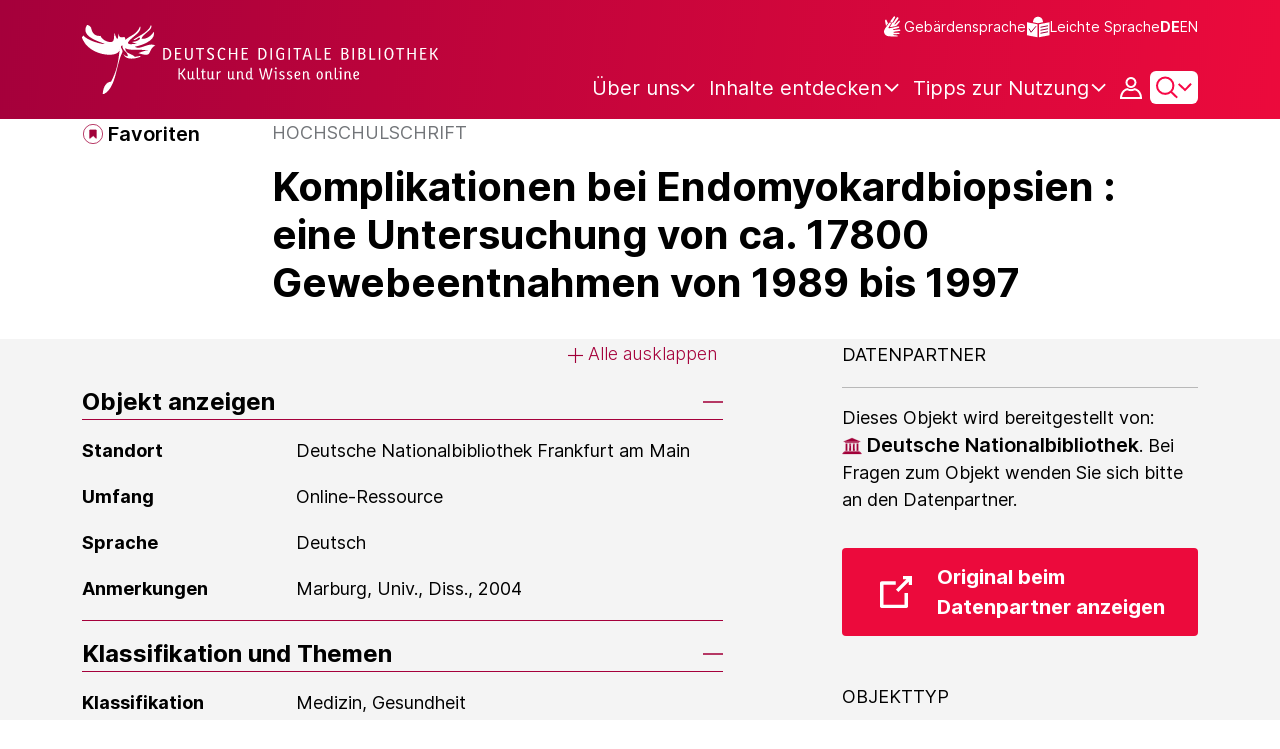

--- FILE ---
content_type: text/javascript;charset=UTF-8
request_url: https://www.deutsche-digitale-bibliothek.de/assets/views/content/contentPagination.js
body_size: 2110
content:
var process = process || {env: {NODE_ENV: "development"}};
/*
 Copyright 2025 FIZ Karlsruhe - Leibniz-Institut fuer Informationsinfrastruktur GmbH

 Licensed under the Apache License, Version 2.0 (the "License");
 you may not use this file except in compliance with the License.
 You may obtain a copy of the License at

       http://www.apache.org/licenses/LICENSE-2.0

 Unless required by applicable law or agreed to in writing, software
 distributed under the License is distributed on an "AS IS" BASIS,
 WITHOUT WARRANTIES OR CONDITIONS OF ANY KIND, either express or implied.
 See the License for the specific language governing permissions and
 limitations under the License.
*/

import {fetchJSON} from '../../helpers/requests.js';
import {addParamToCurrentUrl} from "../../helpers/helpers.js";
import {onCopyItemClick, onDeleteItemClick} from '../../requests/favorites/favorites.js';
import {addImageItemsToImageContainer} from "./masonryResultsList.js";
import {selectedFiltersEvents} from "../../components/selectedFilter.js";
import {searchResultsEvents} from "../searchResults/searchResults.js";

export const initContentPagination = () => {
    bindFilterRemoved();
    bindContentSortChanged();
};

const PARAM_OFFSET = 'offset';
const PARAM_LOAD_MORE = 'loadMore';

function fetchResults(itemsPerPage, offset) {
    let url = new URL(document.URL);
    let urlSP = url.searchParams;
    const pageSum = itemsPerPage + offset;

    urlSP.set(PARAM_OFFSET, pageSum.toString());
    urlSP.set(PARAM_LOAD_MORE, 'true');

    let newUrlParams = addParamToCurrentUrl([[PARAM_OFFSET, urlSP.get(PARAM_OFFSET)], [PARAM_LOAD_MORE, urlSP.get(PARAM_LOAD_MORE)]], location.href);
    newUrlParams = newUrlParams.replaceAll('+', '%20');
    url = new URL(location.origin + newUrlParams);
    let searchResultsList = document.querySelector('#results-container');
    const divSearchResultsOverlayModal = document.createElement('div');
    divSearchResultsOverlayModal.classList.add('search-results-overlay-modal');
    const divSearchResultsOverlayWaiting = document.createElement('div');
    divSearchResultsOverlayWaiting.classList.add('search-results-overlay-waiting');
    divSearchResultsOverlayWaiting.classList.add('spinner-load-more');
    const divSearchResultsOverlayImg = document.createElement('div');
    divSearchResultsOverlayImg.classList.add('spinner-border', 'spinner-border-size');
    divSearchResultsOverlayWaiting.append(divSearchResultsOverlayImg);

    if (searchResultsList) {
        searchResultsList.appendChild(divSearchResultsOverlayModal);
        searchResultsList.appendChild(divSearchResultsOverlayWaiting);
    }
    const loadMoreButton = document.querySelector('.load-more');

    const getElementsPerRow = (searchResultsList) => {
        let elementsPerRow = getComputedStyle(searchResultsList).columns;
        if (elementsPerRow.includes(' ')) {
            return parseInt(elementsPerRow.split(" ")[1]);
        } else {
            return parseInt(elementsPerRow);
        }
    };

    getData(url).then(content => {
        const imageItems = searchResultsList.querySelectorAll(".image-item");
        if (imageItems.length > 0) {
            let elementsPerRow = getElementsPerRow(searchResultsList);

            addImageItemsToImageContainer(searchResultsList, imageItems, content.results, elementsPerRow);
        } else {
            content.results.forEach(function (el) {
                var elem = document.createElement('div');
                elem.innerHTML = `${el}`;
                searchResultsList.append(elem.firstChild);
            });
        }

        if (loadMoreButton) {
            loadMoreButton.classList.remove('inactive');
            if (content.pager.current_page === content.pager.total_pages - 1) {
                loadMoreButton.classList.add("off");
            }
        }

        divSearchResultsOverlayImg.remove();
        divSearchResultsOverlayWaiting.remove();
        divSearchResultsOverlayModal.remove();
    }).catch((error) => {
        console.log(error);
        divSearchResultsOverlayImg.remove();
        divSearchResultsOverlayWaiting.remove();
        divSearchResultsOverlayModal.remove();
    });

}

const DEFAULT_ITEMS_PER_PAGE = 20;
const DEFAULT_OFFSET = 0;

export const loadMore = () => {
    const loadMoreButton = document.querySelector('.load-more');
    if (loadMoreButton) {

        const getDefaultValueIfInvalid = (attributeName, defaultValue) => {
            const attributeValue = loadMoreButton.getAttribute(attributeName);
            return attributeValue ? parseInt(attributeValue) : defaultValue;
        };

        const itemsPerPage = getDefaultValueIfInvalid('data-items-per-page', DEFAULT_ITEMS_PER_PAGE);

        loadMoreButton.addEventListener('click', function (e) {
            e.preventDefault();

            loadMoreButton.classList.add('inactive');

            const offset = getDefaultValueIfInvalid('data-offset', DEFAULT_OFFSET);

            loadMoreButton.setAttribute('data-offset', offset + itemsPerPage);

            fetchResults(itemsPerPage, offset);
        });
    }
};

const bindFilterRemoved = () => {
    // Add listener for removing of filter from the selected filter section
    document.addEventListener(selectedFiltersEvents.filterRemoved, function () {
        resetOffset();
    });
};

const bindContentSortChanged = () => {
    // Add listener for result sort change
    document.addEventListener(searchResultsEvents.contentSortChanged, function () {
        resetOffset();
    });
};

const resetOffset = () => {
    const loadMoreButton = document.querySelector('.load-more');
    if (loadMoreButton) {
        loadMoreButton.setAttribute('data-offset', DEFAULT_OFFSET.toString());
    }
};

async function getData(url) {
    let response = await fetchJSON(url);
    return await response.json();
}

export const loadMoreFavorites = () => {
    const loadMoreButton = document.querySelector('.load-more-favorites');
    if (loadMoreButton) {
        loadMoreButton.addEventListener('click', function (e) {
            e.preventDefault();
            loadMoreButton.classList.add('inactive');
            fetchFavoritesResults();
        });
    }
};

let offsetFavorites = 0;

function fetchFavoritesResults() {

    let rows = 20;
    offsetFavorites = offsetFavorites + rows;

    let url = new URL(document.URL);
    let urlSP = url.searchParams;

    urlSP.set('offset', offsetFavorites);
    urlSP.set('loadMore', true);

    let favoritesList = document.querySelector('#slaves');
    let favoritesResults = document.querySelector('.favorites-results-content');

    const divSearchResultsOverlayModal = document.createElement('div');
    divSearchResultsOverlayModal.classList.add('favorites-results-overlay-modal');
    const divSearchResultsOverlayWaiting = document.createElement('div');
    divSearchResultsOverlayWaiting.classList.add('favorites-results-overlay-waiting');
    const divSearchResultsOverlayImg = document.createElement('div');
    divSearchResultsOverlayImg.classList.add('spinner-border', 'spinner-border-size');
    divSearchResultsOverlayWaiting.append(divSearchResultsOverlayImg);

    if (favoritesResults) {
        favoritesResults.appendChild(divSearchResultsOverlayModal);
        favoritesResults.appendChild(divSearchResultsOverlayWaiting);
    }
    const loadMoreButton = document.querySelector('.load-more-favorites');
    getData(url).then(content => {
        content.results.forEach(function (el) {
            var elem = document.createElement('div');
            elem.innerHTML = `${el}`;
            if (favoritesList) {
                favoritesList.append(elem.firstChild);
            }

        });
        if (content.pager === offsetFavorites && loadMoreButton) {
            loadMoreButton.classList.add("off");
        }
        if (loadMoreButton) {
            loadMoreButton.classList.remove('inactive');
        }
        divSearchResultsOverlayImg.remove();
        divSearchResultsOverlayWaiting.remove();
        divSearchResultsOverlayModal.remove();

        onCopyItemClick();
        onDeleteItemClick();

    }).catch((error) => {
        console.log(error);
        divSearchResultsOverlayImg.remove();
        divSearchResultsOverlayWaiting.remove();
        divSearchResultsOverlayModal.remove();
    });
}


--- FILE ---
content_type: image/svg+xml;charset=UTF-8
request_url: https://www.deutsche-digitale-bibliothek.de/assets/icons/icon-chevron-down-27727fdec00ef81105d75a08030f48e9.svg
body_size: 216
content:
<svg width="14" height="9" viewBox="0 0 14 9" fill="none" xmlns="http://www.w3.org/2000/svg">
<path fill-rule="evenodd" clip-rule="evenodd" d="M13.8279 1.38757L7.04302 8.4306L0 1.64568L1.38757 0.205324L6.99024 5.60266L12.3876 0L13.8279 1.38757Z" fill="#EC0A3C"/>
</svg>
